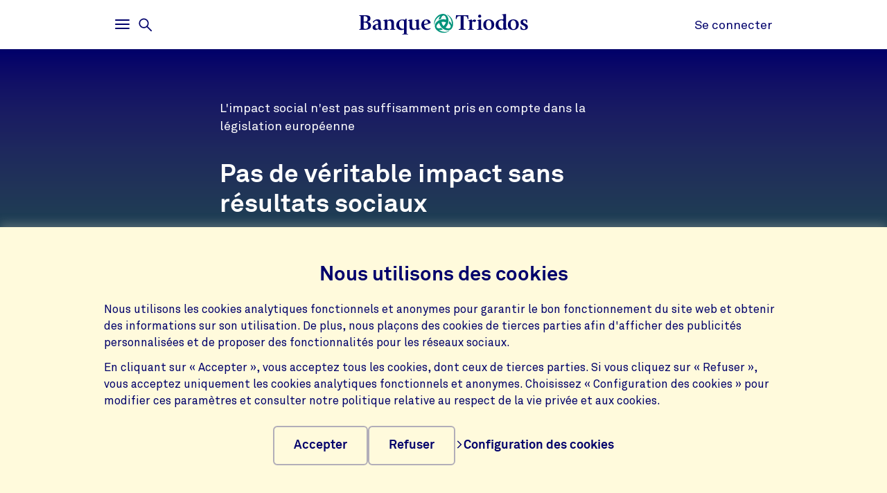

--- FILE ---
content_type: text/html;charset=UTF-8
request_url: https://www.triodos.be/fr/articles/2022/pas-de-veritable-impact-sans-resultats-sociaux
body_size: 13939
content:

<!doctype html><html lang="fr"><head><meta charset="utf-8"><meta name="viewport" content="width=device-width, initial-scale=1.0"><meta name="_csrf_parameter" content="_csrf"/><meta name="_csrf_header" content="X-CSRF-TOKEN"/><meta name="_csrf" content="7d39e87a-6573-4d0b-913e-f07eb0074937"/><link rel="stylesheet" media="screen" type="text/css" href="/wro/bundle/main.css?anticache=1765869478502"/><link href="/webfiles/1765869478502/img/favicon.ico" rel="icon"><link rel="canonical" href="https://www.triodos.be/fr/articles/2022/pas-de-veritable-impact-sans-resultats-sociaux"/><title>Pas de véritable impact sans résultats sociaux</title><meta name="title" content="Pas de véritable impact sans résultats sociaux | Banque Triodos"><meta name="smalltitle" content="Pas de véritable impact sans résultats sociaux"><meta name="description" content="Du point de vue de la gestion des risques, l&#39;investissement durable comporte trois volets : environnemental, social et de gouvernance."><meta name="page-category" content="pc-article"><meta name="article-date" content="27-10-2022"><meta name="article-search-image" content="https://www.triodos.be/binaries/content/gallery/tbbe/hero-images/campagnes/green-invest.jpg/green-invest.jpg/triodoshippo%3AheroImageMobile"><meta property="og:title" content="Pas de véritable impact sans résultats sociaux"><meta property="og:description" content="Du point de vue de la gestion des risques, l&#39;investissement durable comporte trois volets : environnemental, social et de gouvernance."><meta property="og:image" content="https://www.triodos.be/binaries/content/gallery/tbbe/hero-images/campagnes/green-invest.jpg/green-invest.jpg/triodoshippo%3AheroImageFullWidthMobile"><meta name="server-health-check" content="ELqWFadYskMTk7BsHOhIQH4VcE"></head><body><section class="cookie-bar" aria-labelledby="cookie__title"><div class="container"><div class="row"><div class="cookie-bar__container col-12"><div class="cookie-bar__wrapper"><h2 class="cookie-bar__title" id="cookie__title">Nous utilisons des cookies</h2><p class="cookie-bar__description">Nous utilisons les cookies analytiques fonctionnels et anonymes pour garantir le bon fonctionnement du site web et obtenir des informations sur son utilisation. De plus, nous plaçons des cookies de tierces parties afin d'afficher des publicités personnalisées et de proposer des fonctionnalités pour les réseaux sociaux.</p><p class="cookie-bar__description">En cliquant sur « Accepter », vous acceptez tous les cookies, dont ceux de tierces parties. Si vous cliquez sur « Refuser », vous acceptez uniquement les cookies analytiques fonctionnels et anonymes. Choisissez « Configuration des cookies » pour modifier ces paramètres et consulter notre politique relative au respect de la vie privée et aux cookies.</p><div class="cookie-bar__button-container"><button class="button cookie-bar__button cookie-bar__button--accept" type="button" data-button-type="accept"> Accepter </button><button class="button cookie-bar__button cookie-bar__button--reject" type="button" data-button-type="reject"> Refuser </button><a class="cookie-bar__button ts-link_w_arrow" href="/fr/parametres-de-vie-privee"><span aria-hidden="true"><svg role="img" viewBox="0 0 20 20" preserveAspectRatio="xMidYMax meet" alt=""><use xlink:href="/webfiles/1765869478502/img/svg/sprite.svg#icon-chevron"></use></svg></span> Configuration des cookies </a></div></div></div></div></div></section><div class="topbar__container"><header class="topbar" role="banner"><div class="skiplinks"><a class="skiplinks__link" href="#main-content">Aller au contenu principal</a><a class="skiplinks__link" href="#btn-mainmenu">Aller à la navigation principale</a></div><div class="container"><div class="row topbar__menu-row"><div class="topbar__link topbar__link--menu"><button class="topbar__button remove-button-styling hamburger hamburger--3dy" id="btn-mainmenu" type="button" aria-controls="main-nav" aria-expanded="false"><span class="hamburger-box"><span class="hamburger-inner"></span></span><span class="topbar__button-text d-md-inline-block"><span class="visuallyhidden openText">Ouvrir</span><span class="closeText">Fermer</span><span class="visuallyhidden typeText">Menu principal</span></span></button><button class="topbar-search-button topbar-search__button remove-button-styling d-none d-md-inline-block" id="btn-mainmenu-search" type="button" aria-controls="main-nav" aria-expanded="false"><svg class="topbar-search-button__icon" aria-hidden="true" role="img" alt="Icône de recherche"><use xlink:href="/webfiles/1765869478502/img/svg/sprite.svg#icon-magnifier-glass"></use></svg><span class="topbar__close-icon"></span><span class="topbar-search__button-text d-none d-md-inline-block"><span class="visuallyhidden openText">Ouvrir</span><span class="closeText">Fermer</span><span class="visuallyhidden typeText">Menu de recherche</span></span></button></div><div class="topbar__logo topbar__logo--icon"><a href="/fr" title="Aller à la page d&#39;accueil"><img class="with-icon full-logo banque-triodos" src="/webfiles/1765869478502/img/svg/logo-banque-triodos.svg" alt="Logo de la Banque Triodos"></a></div><div class="topbar__link topbar__link--contact"><a class="topbar__button" href="https://banking.triodos.be/ib-seam/angularIB?locale=fr-BE" target="_blank"> Se connecter </a></div></div></div></header></div><div class="header-observer"></div><main class="page-main" id="main-content"><article class="article article--generic js-article article-strip" itemscope itemtype="http://schema.org/Article" data-bg-name="blue-to-green" data-number-of-comments="0" data-number-of-likes="5" data-like-endpoint="https://www.triodos.be/fr/restservices/article/like?articleIdentifier=8f7ea860-2af8-441a-8686-451e80a49130" data-gutter-correction="2"><meta itemprop="keywords" content=""><meta itemprop="inLanguage" content="fr"><meta itemprop="dateModified" content="2022-11-16"><header class="header-generic" data-bg-theme="dark"><div class="header-generic__background " data-bg-type="gradient" data-bg-name="blue-to-green"></div><div class="container no-justified-rows"><div class="row"><div class="col-12 col-lg-7 offset-lg-2"><div class="header-generic__head"><span class="header-generic__subtitle" itemprop="alternativeHeadline">L&#39;impact social n&#39;est pas suffisamment pris en compte dans la législation européenne</span><h1 class="header-generic__title" itemprop="name headline">Pas de véritable impact sans résultats sociaux</h1></div></div></div><div class="row"><div class="col-12 col-lg-10 offset-lg-1"><figure class="header-generic__figure"><picture class="header-generic__figure-picture" itemscope itemprop="image" itemtype="http://schema.org/ImageObject"><meta itemprop="url" content="https://www.triodos.be/binaries/content/gallery/tbbe/hero-images/campagnes/green-invest.jpg/green-invest.jpg/triodoshippo%3AheroImageDesktop"><meta itemprop="width" content="2,120"><meta itemprop="height" content="848"><meta itemprop="thumbnailUrl" content="https://www.triodos.be/binaries/content/gallery/tbbe/hero-images/campagnes/green-invest.jpg/green-invest.jpg/triodoshippo%3AheroImageMobile"><source srcset="https://www.triodos.be/binaries/content/gallery/tbbe/hero-images/campagnes/green-invest.jpg/green-invest.jpg/triodoshippo%3AheroImageMobile" media="(max-width: 767px)"><source srcset="https://www.triodos.be/binaries/content/gallery/tbbe/hero-images/campagnes/green-invest.jpg/green-invest.jpg/triodoshippo%3AheroImageDesktop" media="(min-width: 768px)"><img class="header-generic__figure-image" alt="" src="https://www.triodos.be/binaries/content/gallery/tbbe/hero-images/campagnes/green-invest.jpg/green-invest.jpg/triodoshippo%3AheroImageDesktop" itemprop="contentUrl"></picture></figure></div></div></div></header><section class="content"><div class="container no-justified-rows"><div class="row"><div class="col-lg-1 d-none d-lg-block offset-lg-1"></div><div class="col-12 col-lg-2 order-lg-3"><div class="article-sidebar-item"><div class="article-statistics" data-ignore-for-site-search="true"><p class="article-statistics__description"><span class="article-statistics__type">Rencontre</span><span> par <span itemscope itemprop="author" itemtype="http://schema.org/Person"><span itemprop="name">la Banque Triodos</span></span></span></p><p class="article-statistics__time"><time datetime="2022-10-27" itemprop="datePublished">27 octobre 2022</time><meta itemprop="datemodified" content="2022-11-16"></p><div class="article-statistics__extra-info"><div class="article-statistics__social-counters"><div class="social-counters"><button class="social-counters__button" data-likes-label="j'aime" data-likes-hasliked="Vous avez apprécié cet article" data-likes-trigger="" aria-label="5 j'aime - J'aime cet article"><svg class="social-counters__button-icon" role="img" aria-hidden="true" viewBox="0 0 20 20" preserveAspectRatio="xMidYMax meet"><use href="/webfiles/1765869478502/img/svg/sprite.svg#like"></use></svg><span class="social-counters__button-label">5</span></button><button class="social-counters__button" data-comments-trigger="" aria-label="Aller aux commentaires de cet article"><svg class="social-counters__button-icon" role="img" aria-hidden="true" viewBox="0 0 20 20" preserveAspectRatio="xMidYMax meet"><use href="/webfiles/1765869478502/img/svg/sprite.svg#comment-empty"></use></svg><span class="social-counters__button-label">0</span></button></div></div><div class="article-statistics__required-time"><svg class="article-statistics__required-time-icon" alt="Temps de lecture" role="img"><use xlink:href="/webfiles/1765869478502/img/svg/sprite.svg#time"></use></svg><span>6 m.</span></div></div></div><div class="statistic-collection"><ul class="statistic-collection-list"><li class="statistic-collection-list-item"><a class="statistic-collection-link" href="https://www.triodos.be/fr/actualite/investissements-durables" data-bg-type="solid" data-bg-name="collection-light-yellow"> Investissements durables <span aria-hidden="true"><svg role="img" viewBox="0 0 20 20" preserveAspectRatio="xMidYMax meet" alt=""><use xlink:href="/webfiles/1765869478502/img/svg/sprite.svg#icon-chevron"></use></svg></span></a></li></ul></div></div></div><div class="col-12 col-lg-7 order-lg-2"><p class="intro">Du point de vue de la gestion des risques, l&#39;investissement durable comporte trois volets : environnemental, social et de gouvernance. On les regroupe habituellement sous l’étiquette ESG. Ces trois lettres permettent d’évaluer si les opérations commerciales d’une entreprise sont durables, si l&#39;entreprise prend soin de ses employés et si elle est correctement gérée. En revanche, l&#39;approche ESG ne prend pas en compte les produits ou services d&#39;une entreprise, ni l&#39;impact social ou environnemental positif qu&#39;elle a sur la société. Cette dernière approche est celle de l&#39;investissement à impact, comme nous l’expliquent Hadewych Kuiper et Nikkie Pelzer dans cette interview.</p><div id="article-body" class="article-body" itemprop="articleBody"><script class="mustache-template" id="rtetextLink" data-type="local" type="x-tmpl-mustache">
  <span>{{linkText}}</span>
  <svg class="rte-text-links-block-marker__icon" role="img" aria-hidden="true" viewBox="0 0 18 18" preserveAspectRatio="xMidYMax meet">
    <use href="/webfiles/1765869478502/img/svg/sprite.svg#text-link-chevron"></use>
  </svg>
</script><script class="mustache-template" id="linkblock" data-type="local" type="x-tmpl-mustache">
  <div class="d-none ts-reset article-block-widget rte-text-links-block">
    <a class="rte-text-links-block__link" href="{{href}}" target="{{target}}">
      <span class="rte-text-links-block__link-title">{{title}}</span>
      <svg class="rte-text-links-block__link-icon" role="img" aria-hidden="true" viewBox="0 0 20 20" preserveAspectRatio="xMidYMax meet">
        <use href="/webfiles/1765869478502/img/svg/sprite.svg#icon-chevron"></use>
      </svg>
    </a>
  </div>
</script><div class="rich-text"><p><span><span>Dans un investissement ESG, l'accent est principalement mis sur l'environnement et le climat, et beaucoup moins sur l'impact social – qui englobe des thématiques comme l'éducation, la réduction de la pauvreté et l'équité. «&nbsp;Cela signifie que les investisseurs passent à côté d'opportunités de rendement, estime Hadewych Kuiper, Managing Director de Triodos Investment Management (Triodos IM). Pour créer un véritable impact, il faut des résultats à la fois sociaux et environnementaux.&nbsp;»</span></span></p><p><span><span>Triodos IM investit en ayant une vision holistique de la durabilité où les personnes et l'environnement sont traités de manière égale. C'est pourquoi nous recherchons autant que possible, pour nos portefeuilles d'investissement, des entreprises qui ont un impact positif dans ces deux domaines. «&nbsp;Pensez à investir, par exemple, dans une ferme biologique qui offre un emploi à des personnes ayant des problèmes psychiatriques ou psychosociaux, ou encore des difficultés d'apprentissage. Une entreprise de ce type contribue à rendre notre système alimentaire plus durable, tout en donnant à des personnes éloignées du marché du travail la possibilité de participer à la société et de s'épanouir sur le plan personnel et professionnel&nbsp;», argumente <span>Hadewych </span>Kuiper.</span></span></p><p><span><span><span><span><span>Hadewych </span></span><span><span>Kuiper&nbsp;: «&nbsp;Or, la majeure partie de l'argent disponible sur le marché est placée dans des investissements verts : dans l'environnement et, de manière plus récente, dans le climat. Ce sont des thèmes que la plupart des investisseurs durables comprennent et qui leur sont familiers. Fréquemment, les investissements verts sont aussi plus tangibles et plus faciles à relier aux rendements financiers&nbsp;: c’est le cas, par exemple, des investissements dans les énergies solaire et éolienne.&nbsp;» Les investissements ayant une composante sociale, en revanche, sont souvent moins mesurables. Les aspects sociaux des Objectifs de développement durable (ODD) des Nations unies, tels que «&nbsp;aucune pauvreté&nbsp;» ou «&nbsp;aucune famine&nbsp;», s’inscrivent, en effet, dans une approche assez large.</span></span></span></span></span></p><figure class="te-side_image"><img alt="Hadewych Kuiper" src="/binaries/content/gallery/tim/shared/inline/co-workers/_onnoroozen-h_kuiper-3.jpg/_onnoroozen-h_kuiper-3.jpg/triodoshippo%3AinlineImage"><figcaption>Hadewych Kuiper</figcaption></figure><p><span><span><span><span><span>La législation européenne prévoit aujourd’hui d'accroître cette composante sociale qui fait défaut dans l'investissement socialement responsable (ISR), mais en axant les exigences de transparence principalement sur le contenu vert des investissements. Dès lors, la composante sociale risque d’être involontairement éclipsée, alors qu'elle mérite davantage d'attention. D’où la mise en garde de </span></span><span><span>Hadewych Kuiper</span></span><span><span> : «&nbsp;Vous ne pouvez pas séparer le E du S.&nbsp;»</span></span></span></span></span></p></div><div class="block-breakout-desktop article-sidebar-item"><blockquote class="quote-block"><q class="quote-block__title"><span class="quote-block__title-quote">“</span>Les investisseurs et les projets qui prennent en compte à la fois les aspects environnementaux et sociaux sont véritablement ceux qui changent la donne.<span class="quote-block__title-quote">”</span></q><p class="quote-block__subtitle">Hadewych Kuiper</p></blockquote></div><div class="rich-text"><p><span><span><b>L'homme et l'environnement sont liés</b></span></span></p><p><span><span>Le monde est confronté à d'énormes défis, de l'augmentation des inégalités au changement climatique en passant par la perte de biodiversité. Ces défis sont souvent interconnectés. Par conséquent, la solution réside généralement dans une combinaison d'aspects environnementaux et sociaux, plaide Nikkie Pelzer, Impact Manager chez Triodos IM. «&nbsp;Si vous vous concentrez sur le climat en installant un parc éolien, mais que vous ignorez les aspects sociaux tels que les besoins des riverains, votre succès sera moindre. Ce que vous pouvez faire, c'est permettre à ceux-ci de profiter du parc éolien en mettant en place une coopérative énergétique par exemple.&nbsp;»</span></span></p><p><span><span><span>Hadewych Kuiper </span>pointe le même type de lien dans les pays en développement ou les économies émergentes. «&nbsp;Dans ces pays, les solutions énergétiques durables vont souvent de pair avec une amélioration de la qualité de vie. Par exemple, les agriculteurs peuvent utiliser des panneaux solaires pour générer de l'énergie locale afin d'irriguer leurs terres. À Nairobi, au Kenya, j'ai parlé à une entrepreneuse qui produit de l'énergie à partir de la bouse de ses vaches grâce à une installation de biogaz. Il en résulte une utilisation moindre des combustibles fossiles&nbsp;: cette entrepreneuse a de la chance car elle n'est pas affectée par l'augmentation du prix du diesel.&nbsp;»</span></span></p><p><span><span><span class="article-block-marker" data-marker-id="fd9ed863-159d-4843-a319-d78c39f87eb2">Selon Nikkie Pelzer</span>, les produits et les services qui améliorent la vie des gens tout en s'attaquant aux problèmes environnementaux ont un impact important. «&nbsp;Rendre sa maison plus durable est financièrement facile pour l'élite et les classes moyennes. Cependant, pour une transition complète et réussie vers un parc immobilier durable et un réseau énergétique flexible et propre, il faut également que des entrepreneurs et des coopératives de logement rendent les panneaux solaires et l'isolation, notamment, accessibles aux groupes à faibles revenus. Les entreprises qui agissent de la sorte ont un impact plus important et il est utile de les avoir dans son portefeuille d'investissement.&nbsp;»</span></span></p></div><a class="d-none ts-reset article-block-widget article-sidebar-item related-article-block-widget hover-effect-widget" data-marker-id="fd9ed863-159d-4843-a319-d78c39f87eb2" href="https://www.triodos.be/fr/articles/2022/la-mise-en-oeuvre-de-la-taxonomie-de-ue-conduit-a-une-image-deformee"><p class="related-article-block-widget__teaser">Hadewych Kuiper et Nikkie Pelzer estiment que le cadre européen n’est pas encore complet.</p><div class="related-article-block-widget__media"><picture class="related-article-block-widget__figure"><source srcset="https://www.triodos.be/binaries/content/gallery/tim/shared/hero-images/general-triodos-im/guillaume-perigois-0nrkvdda2fw-unsplash-1.jpg/guillaume-perigois-0nrkvdda2fw-unsplash-1.jpg/triodoshippo%3AoverviewImage" media="(max-width: 1023px)"><source srcset="https://www.triodos.be/binaries/content/gallery/tim/shared/hero-images/general-triodos-im/guillaume-perigois-0nrkvdda2fw-unsplash-1.jpg/guillaume-perigois-0nrkvdda2fw-unsplash-1.jpg/triodoshippo%3AoverviewImageFeatured" media="(min-width: 1024px)"><img class="related-article-block-widget__image" src="https://www.triodos.be/binaries/content/gallery/tim/shared/hero-images/general-triodos-im/guillaume-perigois-0nrkvdda2fw-unsplash-1.jpg/guillaume-perigois-0nrkvdda2fw-unsplash-1.jpg/triodoshippo%3AoverviewImage"></picture><h3 class="related-article-block-widget__title"><span aria-hidden="true"><svg role="img" viewBox="0 0 20 20" preserveAspectRatio="xMidYMax meet" alt=""><use xlink:href="/webfiles/1765869478502/img/svg/sprite.svg#icon-chevron"></use></svg></span> La mise en œuvre de la Taxonomie de l’UE conduit à une image déformée</h3></div></a><div class="rich-text"><p><span><span><b>La législation européenne fait peu de cas de l'investissement social</b></span></span></p><p><span><span>À partir du 1<sup>er</sup> janvier 2023, les fonds durables devront indiquer quelle partie du portefeuille est verte ou conforme à la classification de la Taxonomie européenne. Il s'agit d'un bon incitant pour orienter davantage de capitaux vers des investissements durables. Toutefois, cet incitant n’existe pas encore pour les aspects sociaux.</span></span></p><p><span><span>Nikkie Pelzer : «&nbsp;La réglementation européenne oblige les gestionnaires d'actifs à classer chaque investissement : est-il vert (environnemental) ou social ? En général, un fonds opte pour la classification verte, même si l'investissement est en partie social, principalement parce que les objectifs sociaux ne figurent pas dans la Taxonomie verte de l'UE et ne permettent donc pas d'obtenir un classement plus durable. En outre, la dimension verte est plus simple à définir et peut être facilement liée au flux de revenus d'une entreprise.&nbsp;»</span></span></p><p><span><span>Bien qu'une taxonomie sociale soit en cours d'élaboration, Hadewych Kuiper s’interroge sur la motivation réelle de l’UE à la mettre en œuvre sur le plan législatif. Triodos IM y est fortement favorable. «&nbsp;Selon nous, cela conduirait à une double évaluation d'un fonds d'investissement – son contenu vert et son contenu social –, afin que les investisseurs puissent en avoir une meilleure image&nbsp;», souligne-t-elle.</span></span></p><p><span><span><b>Un appel au secteur financier</b></span></span></p><p><span><span>À l'heure actuelle, l'impact social d'un investissement ne donne pas lieu à un classement reconnu en matière de durabilité, les opportunités d'investissement dans le domaine social sont moins nombreuses que dans le domaine environnemental et les aspects sociaux sont plus difficiles à relier aux rendements financiers. Pour la Managing Director de Triodos IM, la combinaison d'objectifs sociaux et environnementaux permet d'obtenir bien plus de résultats en termes d'impact. «&nbsp;Vous obtiendrez un impact réel avec des investissements à la fois environnementaux et sociaux. Les investisseurs et les projets qui prennent en compte ces deux dimensions sont véritablement ceux qui changent la donne.&nbsp;»</span></span></p><p><span><span>Hadewych Kuiper : «&nbsp;N'oubliez pas que vous n'irez jamais loin avec les objectifs environnementaux et climatiques si vous ne prenez pas également en compte l'aspect social. Pour une transition durable, vous avez besoin de tout le monde, y compris des groupes à faibles revenus qui ne peuvent pas rendre leur maison durable pour le moment parce qu'ils n'en ont pas les moyens. Cette division de notre société est un problème grave aux conséquences considérables.&nbsp;»</span></span></p><p><span><span>Le secteur financier a une grande responsabilité, conclut-elle. «&nbsp;Nous devons nous assurer que les capitaux arrivent là où ils sont vraiment nécessaires et ont un impact maximal. Cela signifie qu'il ne faut pas se contenter de financer des projets faciles ou aisément mesurables. En tant que secteur, trouvons un meilleur équilibre entre les aspects environnementaux et sociaux. <span class="article-block-marker" data-highlight-block-trigger="desktop" data-marker-id="14f3056d-a471-4957-b2c7-c30a6fe15156">Après tout, il existe de nombreuses possibilités d'investissements ayant un impact dans ces deux domaines et offrant également un bon rendement financier.&nbsp;»</span></span></span></p></div><div class="d-none article-block-widget article-sidebar-item highlight-block-widget highlight-block-widget--fade-in" data-marker-id="14f3056d-a471-4957-b2c7-c30a6fe15156" data-highlight-auto-expand data-type="informative"><button class="highlight-block-button" type="button" data-highlight-block-trigger="desktop" aria-expanded="false"><figure class="highlight-block-figure"><div class="highlight-block-tile highlight-block-tile--informative hover-effect-widget" data-bg-theme="light" data-bg-type="solid" data-bg-name="transparent"><div class="highlight-block-tile__titles"><h3 class="highlight-block-tile__title">Investir durablement ?</h3><p class="highlight-block-tile__subtitle">Faites-le avec une banque qui ne fait que cela.</p></div><div class="highlight-block-tile__button"><svg role="img" viewBox="0 0 20 20" aria-hidden="true" preserveAspectRatio="xMidYMax meet"><use href="/webfiles/1765869478502/img/svg/sprite.svg#icon-plus-fat"></use></svg></div></div><figcaption class="highlight-block-tile__caption d-none d-lg-block" itemprop="caption">Faites-le avec une banque qui ne fait que cela.</figcaption></figure></button></div><div class="d-none block-breakout-desktop article-block-content article-sidebar-item " data-marker-id="14f3056d-a471-4957-b2c7-c30a6fe15156" data-highlight-auto-expand><div class="row no-gutters"><div class="col-12"><div class="highlight-block-content"><div class="highlight-block-tile highlight-block-tile--informative" data-bg-theme="light" data-bg-type="solid" data-bg-name="triodos-light-blue"><div class="highlight-block-tile__inside highlight-block-tile__inside--fade-in"><div class="d-flex d-lg-block flex-column"><h2 class="highlight-block-tile__title order-1">Investir durablement ?</h2><p class="highlight-block-tile__subtitle order-2"></p></div><div class="rich-text"><p><span><span>Faites-le avec une banque qui ne fait que cela.</span></span></p><ul><li><a href="https://www.triodos.be/fr/choisissez-l-investissement-a-impact" target="_blank"><span><span>Choisissez l'investissement à impact</span></span></a></li></ul></div></div></div></div></div></div></div></div></div></div></div></section><div itemprop="publisher" itemscope itemtype="https://schema.org/Organization"><meta itemprop="name" content="La Banque Triodos"></div></article><section class="container no-justified-rows acs-strip-root" data-gutter-correction="2"><div class="row"><div class="col-lg-10 offset-lg-1"><div class="acs-strip-wrapper"><div class="acs-post-container"><div class="acs-row"><h2 class="acs-title">Partager votre opinion:</h2><div class="acs-comment-box accordion" id="js-acs-accordion"><form class="form-base__section form-base__section--inside accordion__item" aria-expanded="false" method="post" action="" data-actionurl="https://www.triodos.be/fr/restservices/comments" data-error-text="Une erreur est survenue pendant l&#39;envoi de votre commentaire"><fieldset class="acs-form-fieldset"><legend class="visuallyhidden">Formulaire de commentaire</legend><div class="accordion__heading"><div class="accordion__button focus-parent" id="accordion-button-1" aria-controls="accordion-content-1"><input type="hidden" class="form__input" name="articleIdentifier" value="8f7ea860-2af8-441a-8686-451e80a49130"/><input type="hidden" class="form__input" name="parentIdentifier" value=""/><div class="form__field form__field--textarea" data-error-text="Introduisez un message valide"><div class="form__input-label"><textarea class="form__input" id="content-3d615679-9000-4a01-ab6c-f66b90306fac-false" name="comment" minlength="10" maxlength="5000" rows="5" required></textarea><label for="content-3d615679-9000-4a01-ab6c-f66b90306fac-false"> Que pensez-vous de cet article? </label></div></div></div></div><div class="acs-form-flexbox accordion__content" id="accordion-content-1" role="region" aria-labelledby="accordion-button-1" inert><div class="acs-first-flexchild accordion__content-wrapper"><div class="form__field form__field--text" data-error-text="Votre nom ne doit pas contenir de &#39;@&#39;"><div class="form__input-label"><input class="form__input" id="commenterDisplayName-3d615679-9000-4a01-ab6c-f66b90306fac-false" type="text" name="commenterDisplayName" maxLength="120" autocomplete="name" required><label for="commenterDisplayName-3d615679-9000-4a01-ab6c-f66b90306fac-false">Votre nom</label></div></div><div class="form__field form__field--text" data-error-text="Introduisez une adresse e-mail valide" required=""><div class="form__input-label"><input class="form__input" id="commenterEmail-3d615679-9000-4a01-ab6c-f66b90306fac-false" type="text" name="commenterEmail" maxLength="100" pattern="[a-zA-Z0-9._%+-]+@[a-zA-Z0-9.-]+.[a-zA-Z]{2,4}$" autocomplete="email" required><label for="commenterEmail-3d615679-9000-4a01-ab6c-f66b90306fac-false">Votre adresse e-mail</label></div></div></div><input class="button acs-second-flexchild" type="submit" value="Ajouter un commentaire"></div></fieldset></form><div class="form-base__thanks"><svg aria-hidden="true" role="img"><use xlink:href="/webfiles/1765869478502/img/svg/sprite.svg#envelop-circle"></use></svg><h3 class="form-base__thanks-title">Merci pour votre commentaire!</h3><p class="form-base__thanks-text">Confirmez votre commentaire et cliquant sur le lien que vous avez reçu par e-mail</p></div></div></div><div class="acs-btn-box"><p class="asc-recent-commenters">Pas encore de commentaire</p><button class="acs-show-comments-btn"><span></span><svg role="img" aria-hidden="true" viewBox="0 0 20 20" preserveAspectRatio="xMidYMax meet"><use xlink:href="/webfiles/1765869478502/img/svg/sprite.svg#icon-plus-fat"></use></svg></button></div></div></div></div></div></section><aside class="social-share-strip base-strip" aria-expanded="false" data-ignore-for-site-search="true" data-gutter-correction="2"><div class="container"><div class="row"><div class="social-share-strip__body col-12 col-md-8"><h2 class="heading-3 social-share-strip__body-title">Partager via</h2><ul class="social-share-strip__list"><li class="social-share-strip__list-item"><a class="social-share-strip__body-link" href="https://www.facebook.com/sharer/sharer.php?u=https%3A%2F%2Fwww.triodos.be%2Ffr%2Farticles%2F2022%2Fpas-de-veritable-impact-sans-resultats-sociaux" title="Partager via Facebook"><svg class="social-share-button__icon" aria-hidden="true" role="img"><use xlink:href="/webfiles/1765869478502/img/svg/sprite.svg#icon-facebook-blue"></use></svg><span class="sr-only">Partager via Facebook</span></a></li><li class="social-share-strip__list-item"><a class="social-share-strip__body-link" href="https://www.linkedin.com/shareArticle?mini=true&url=https%3A%2F%2Fwww.triodos.be%2Ffr%2Farticles%2F2022%2Fpas-de-veritable-impact-sans-resultats-sociaux&title=&source=LinkedIn" title="Partager via LinkedIn"><svg class="social-share-button__icon" aria-hidden="true" role="img"><use xlink:href="/webfiles/1765869478502/img/svg/sprite.svg#icon-linkedin-blue"></use></svg><span class="sr-only">Partager via LinkedIn</span></a></li><li class="social-share-strip__list-item"><a class="social-share-strip__body-link" href="/cdn-cgi/l/email-protection#[base64]" title="Partager via E-mail"><svg class="social-share-button__icon" aria-hidden="true" role="img"><use xlink:href="/webfiles/1765869478502/img/svg/sprite.svg#icon-e-mail-blue"></use></svg><span class="sr-only">Partager via E-mail</span></a></li><li class="social-share-strip__list-item"><button class="social-share-strip__body-copylink" data-linkcopied="Lien copié" data-aria-message-copied="" data-linktext="Copier ce lien" data-status-id="copystatus-2">Copier ce lien</button><div class="sr-only" aria-live="polite" aria-atomic="true" id="copystatus-1"></div></li></ul></div></div></div></aside><section class="base-strip " data-bg-type="solid" data-bg-theme="light" data-bg-name="triodos-light-blue" data-attach-position="half-inside" data-header="false" data-gutter-correction="2" data-ignore-for-site-search="true"><article><header class="base-strip__header"><div class="container"><div class="row"><div class="base-strip__centered textalign-center container col-12 col-md-8"><h2 class="heading-1"> Ces articles pourraient aussi vous intéresser </h2></div></div></div></header></article><aside class="base-strip__attach"><div class="automatic-article aos js-scroll-strip js-lazy-load"><div class="skiplinks skiplinks--scroll-skip"><a class="skiplinks__link skiplinks__link--next">Passer à la section suivante</a></div><ul id="article-cards" class="reset-list" data-contextaware="sector" data-supertitlecategory="articleType"><li class="article-card js-scroll-card" aria-setsize="10"><a class="article-card__link" href="https://www.triodos.be/fr/articles/2026/lagroecologie-est-elle-la-cle-pour-une-agriculture-durable" title="L’agroécologie est-elle la clé pour une agriculture durable ?"><div class="article-card__article"><div class="article-card__background"><div class="article-card__image-wrapper"><img class="article-card__image" alt src="https://www.triodos.be/binaries/content/gallery/tbbe/hero-images/articles/2026/goodplanet-_cultiver-demain/goodplanet-_cultiver-demain/triodoshippo%3AoverviewImage"></div></div><div class="article-card__header"><h4 class="article-card__title"> L’agroécologie est-elle la clé pour une agriculture durable ? </h4><span class="article-card__super-title">Long read</span></div><section class="article-card__excerpt"><p>Les élèves de la section horticulture de l&#39;IPES Tournai participent à Cultiver demain, une formation qui leur fait découvrir l&#39;agroécologie et ses techniques durables et plus respectueuses de l’environnement.</p></section></div></a></li><li class="article-card js-scroll-card" aria-setsize="10"><a class="article-card__link" href="https://www.triodos.be/fr/articles/2025/les-femmes-investissent-moins-que-les-hommes-mais-de-facon-plus-durable" title="Les femmes investissent moins que les hommes, mais de façon plus durable"><div class="article-card__article"><div class="article-card__background"><div class="article-card__image-wrapper"><img class="article-card__image" alt src="https://www.triodos.be/binaries/content/gallery/tbbe/hero-images/articles/2025/img_20251213_200550.jpg/img_20251213_200550.jpg/triodoshippo%3AoverviewImage"></div></div><div class="article-card__header"><h4 class="article-card__title"> Les femmes investissent moins que les hommes, mais de façon plus durable </h4><span class="article-card__super-title">Long read</span></div><section class="article-card__excerpt"><p>Parmi les quelque 37 % de Belges qui choisissent d’investir, 60 % sont des hommes, contre 40 % de femmes. Mais alors, qu’est-ce qui freine les femmes dans leurs démarches d’investissement ? Et comment expliquer leur intérêt plus marqué pour les placements durables ?</p></section></div></a></li><li class="article-card js-scroll-card" aria-setsize="10"><a class="article-card__link" href="https://www.triodos.be/fr/articles/2025/faut-il-investir-dans-les-batteries-domestiques" title="Que penser des batteries domestiques ?"><div class="article-card__article"><div class="article-card__background"><div class="article-card__image-wrapper"><img class="article-card__image" alt src="https://www.triodos.be/binaries/content/gallery/tbnl/hero-images/thuisbatterij-10x4.jpg/thuisbatterij-10x4.jpg/triodoshippo%3AoverviewImage"></div></div><div class="article-card__header"><h4 class="article-card__title"> Que penser des batteries domestiques ? </h4><span class="article-card__super-title">Comprendre</span></div><section class="article-card__excerpt"><p>Le stockage de l’énergie, qu’il soit domestique ou à grande échelle, joue un rôle clé dans la transition énergétique. Pourtant, ces batteries ne sont pas sans défauts. Leur fabrication peut générer de la pollution, des émissions nocives et même, parfois, de l’esclavage moderne.</p></section></div></a></li><li class="article-card js-scroll-card" aria-setsize="10"><a class="article-card__link" href="https://www.triodos.be/fr/articles/2025/10-conseils-pour-une-fin-dannee-equitable-et-circulaire" title="10 conseils pour une fin d’année équitable et circulaire"><div class="article-card__article"><div class="article-card__background"><div class="article-card__image-wrapper"><img class="article-card__image" alt src="https://www.triodos.be/binaries/content/gallery/tbbe/hero-images/articles/2025/arturrro-xccd2uo8dj8-unsplash.jpg/arturrro-xccd2uo8dj8-unsplash.jpg/triodoshippo%3AoverviewImage"></div></div><div class="article-card__header"><h4 class="article-card__title"> 10 conseils pour une fin d’année équitable et circulaire </h4><span class="article-card__super-title">Cas pratique</span></div><section class="article-card__excerpt"><p>L’année s’achève et la nature glisse doucement dans l’hiver. Et vous, comment voulez-vous profiter de cette période propice au calme et à la connexion ? Pour vous inspirer, nous avons sélectionné 10 recommandations proposées par les clientes et clients Triodos.</p></section></div></a></li><li class="article-card js-scroll-card" aria-setsize="10"><a class="article-card__link" href="https://www.triodos.be/fr/articles/2025/la-culture-grande-oubliee-du-developpement-durable" title="La culture, grande oubliée du développement durable"><div class="article-card__article"><div class="article-card__background"><div class="article-card__image-wrapper"><img class="article-card__image" alt src="https://www.triodos.be/binaries/content/gallery/tbbe/hero-images/articles/2025/anthony-delanoix-hzgs56ze49s-unsplash.jpg/anthony-delanoix-hzgs56ze49s-unsplash.jpg/triodoshippo%3AoverviewImage"></div></div><div class="article-card__header"><h4 class="article-card__title"> La culture, grande oubliée du développement durable </h4><span class="article-card__super-title">Rencontre</span></div><section class="article-card__excerpt"><p>Chaque jour, sans y penser, nous nous imprégnons de culture en lisant un livre ou en parcourant les réseaux sociaux. Pour Pascale Thumerelle, auteure du livre « Réchauffement des esprits », il est temps d&#39;interpeller ce secteur sur sa responsabilité vis-à-vis de la société.</p></section></div></a></li><li class="article-card js-scroll-card" aria-setsize="10"><a class="article-card__link" href="https://www.triodos.be/fr/articles/2025/la-plante-qui-assainit-les-sols-et-isole-les-batiments" title="La plante qui assainit les sols et isole les bâtiments"><div class="article-card__article"><div class="article-card__background"><div class="article-card__image-wrapper"><img class="article-card__image" alt src="https://www.triodos.be/binaries/content/gallery/tbbe/hero-images/articles/2025/hemp-field-elena.jpg/hemp-field-elena.jpg/triodoshippo%3AoverviewImage"></div></div><div class="article-card__header"><h4 class="article-card__title"> La plante qui assainit les sols et isole les bâtiments </h4><span class="article-card__super-title">Cas pratique</span></div><section class="article-card__excerpt"><p>Et si le secteur de la construction, plutôt que d’être un des plus grands émetteurs de gaz à effet de serre, devenait le plus grand réservoir au monde pour les stocker ? Et si les sols pollués par les PFAS pouvaient être assainis sans devoir recourir à de coûteuses excavations ?</p></section></div></a></li><li class="article-card js-scroll-card" aria-setsize="10"><a class="article-card__link" href="https://www.triodos.be/fr/articles/2025/lequite-la-diversite-et-linclusion-sous-pression-les-investisseurs-doivent-continuer-a-sengager" title="L’équité, la diversité et l’inclusion sous pression: les investisseurs doivent continuer à s’engager"><div class="article-card__article"><div class="article-card__background"><div class="article-card__image-wrapper"><img class="article-card__image" alt src="https://www.triodos.be/binaries/content/gallery/tbbe/hero-images/articles/2025/edi-arthur-a-9yhbvc2ykoc-unsplash.jpg/edi-arthur-a-9yhbvc2ykoc-unsplash.jpg/triodoshippo%3AoverviewImage"></div></div><div class="article-card__header"><h4 class="article-card__title"> L’équité, la diversité et l’inclusion sous pression: les investisseurs doivent continuer à s’engager </h4><span class="article-card__super-title">Opinion</span></div><section class="article-card__excerpt"><p>Alors que l’équité, la diversité et l’inclusion (EDI) subissent des pressions, les investisseurs qui regardent vers l’avenir continuent de voir dans l’engagement EDI un vrai signe de résilience et de valeur sur le long terme.</p></section></div></a></li><li class="article-card js-scroll-card" aria-setsize="10"><a class="article-card__link" href="https://www.triodos.be/fr/articles/2025/investir-dans-la-mobilite-des-personnes-en-situation-de-handicap" title="Investir dans la mobilité des personnes en situation de handicap"><div class="article-card__article"><div class="article-card__background"><div class="article-card__image-wrapper"><img class="article-card__image" alt src="https://www.triodos.be/binaries/content/gallery/tbbe/hero-images/articles/2025/motability-scheme-ambassadors-group-shot.jpg/motability-scheme-ambassadors-group-shot.jpg/triodoshippo%3AoverviewImage"></div></div><div class="article-card__header"><h4 class="article-card__title"> Investir dans la mobilité des personnes en situation de handicap </h4><span class="article-card__super-title">Cas pratique</span></div><section class="article-card__excerpt"><p>Les placements peuvent-ils rendre le monde plus inclusif ? Certainement ! Motability Operations a rejoint le portefeuille à impact de Triodos Investment Management. Le leader britannique du leasing automobile facilite le déplacement de plus de 800.000 personnes en situation de handicap.</p></section></div></a></li><li class="article-card js-scroll-card" aria-setsize="10"><a class="article-card__link" href="https://www.triodos.be/fr/articles/2025/linvestissement-durable-plus-incontournable-que-jamais" title="L’investissement durable, plus incontournable que jamais"><div class="article-card__article"><div class="article-card__background"><div class="article-card__image-wrapper"><img class="article-card__image" alt src="https://www.triodos.be/binaries/content/gallery/tim/hero-images/general-triodos-im/joeri-de-wilde.jpg/joeri-de-wilde.jpg/triodoshippo%3AoverviewImage"></div></div><div class="article-card__header"><h4 class="article-card__title"> L’investissement durable, plus incontournable que jamais </h4><span class="article-card__super-title">Opinion</span></div><section class="article-card__excerpt"><p>Polarisant, inefficace, coûteux... L’investissement durable fait l’objet de critiques de plus en plus fortes. Cette opposition aux critères ESG, venue des USA ces dernières années, pousse certains législateurs et investisseurs à revoir leur position, comme le souligne l’économiste Joeri de Wilde.</p></section></div></a></li><li class="article-card js-scroll-card" aria-setsize="10"><a class="article-card__link" href="https://www.triodos.be/fr/articles/2025/la-fin-dun-modele-economique-nest-pas-la-fin-du-monde" title="La fin d’un modèle économique n’est pas la fin du monde"><div class="article-card__article"><div class="article-card__background"><div class="article-card__image-wrapper"><img class="article-card__image" alt src="https://www.triodos.be/binaries/content/gallery/tbbe/hero-images/articles/2025/keesklomp-61-hr.jpg/keesklomp-61-hr.jpg/triodoshippo%3AoverviewImage"></div></div><div class="article-card__header"><h4 class="article-card__title"> La fin d’un modèle économique n’est pas la fin du monde </h4><span class="article-card__super-title">Rencontre</span></div><section class="article-card__excerpt"><p>Après le Grand Déraillement, comment imaginer une économie enfin en phase avec les besoins humains et les limites de la planète ? Pour Kees Klomp, la réponse passe par un profond changement de perspective : et s’il fallait accepter l’effondrement pour ouvrir la voie à un renouveau salutaire ?</p></section></div></a></li><script data-cfasync="false" src="/cdn-cgi/scripts/5c5dd728/cloudflare-static/email-decode.min.js"></script><script type="text/x-tmpl-mustache" class="mustache-template" data-url="https://www.triodos.be/fr/restservices/automatic-article-overview-strip" data-component-identifier="0afe70d4-2674-45e5-88e7-2429d8c75fd1" data-path="articles/2022/pas-de-veritable-impact-sans-resultats-sociaux" data-keyword="">
    <li class="article-card js-scroll-card" aria-setsize="10">
      <a class="article-card__link" href="{{articleUrl}}" title="{{title}}">
        <div class="article-card__article">
          <div class="article-card__background">
            {{#image}}
              <div class="article-card__image-wrapper">
                <img class="article-card__image" alt src="{{image.imageSet.regular}}">
              </div>
            {{/image}}
            {{#date}}
              <span class="article-card__date">{{date}}</span>
            {{/date}}
          </div>
          <div class="article-card__header">
              <h4
      class="article-card__title"
  >
{{title}}  </h4>

            {{#superTitle}}
              <span class="article-card__super-title">{{superTitle}}</span>
            {{/superTitle}}
          </div>
            <section class="article-card__excerpt">
              <p>{{excerpt}}</p>
            </section>
        </div>
      </a>
    </li>
  </script></ul><button class="control-arrow control-arrow--left" role="button" aria-label="Articles précédents" aria-controls="article-cards" tabindex="-1"></button><button class="control-arrow control-arrow--right" role="button" aria-label="Articles suivants" aria-controls="article-cards" tabindex="-1"></button></div></aside></section><section class="call-to-action" data-gutter-correction="2"><div class="container"><div class="row"><div class="col-12"><div class="highlighted"><div class="row"><div class="col-12 col-lg-8"><a class="ts-button_link" href="/fr/actualite" title="Tous nos articles"> Tous nos articles </a></div></div></div></div></div><div class="row call-to-action__list"><div class="col-12 col-sm-6 col-lg-4"><h3 class="heading-3">Suivez l&#39;actualité de Triodos</h3><a class="ts-link_w_arrow" href="/fr/newsletter" title="Inscrivez-vous à notre newsletter"><span aria-hidden="true"><svg role="img" viewBox="0 0 20 20" preserveAspectRatio="xMidYMax meet" alt=""><use xlink:href="/webfiles/1765869478502/img/svg/sprite.svg#icon-chevron"></use></svg></span> Inscrivez-vous à notre newsletter </a></div></div></div></section></main><footer id="footer" class="page-footer" role="contentinfo"><div class="container"><div class="row"><div class="col-12 col-sm-6 col-lg-4 page-footer__select"><div class="form__field form__field--select"><label for="page-footer-country" class="form-select-label">Triodos</label><div class="form-select-wrapper form-select-wrapper--dark"><select id="page-footer-country" class="form-select js-navigation-select" tabindex="0"><option value="/fr">triodos.be</option><option value="https://www.triodos.com">triodos.com</option><option value="https://www.triodos.co.uk">triodos.co.uk</option><option value="https://www.triodos.nl">triodos.nl</option><option value="https://www.triodos.fr">triodos.fr</option><option value="https://www.triodos.es">triodos.es</option><option value="https://www.triodos.de">triodos.de</option><option value="https://www.triodos-im.com">triodos-im.com</option></select><svg role="img" aria-hidden="true" viewBox="0 0 20 20" preserveAspectRatio="xMidYMax meet"><use xlink:href="/webfiles/1765869478502/img/svg/sprite.svg#icon-chevron"></use></svg></div></div></div><div class="col-12 col-sm-6 col-lg-3 offset-lg-5 page-footer__select"><div class="form__field form__field--select"><label for="page-footer-language" class="form-select-label">Modifier la langue du site</label><div class="form-select-wrapper form-select-wrapper--dark"><select id="page-footer-language" class="form-select js-navigation-select" tabindex="0" data-cookie-name="language" data-cookie-expires="365d"><option value="nl_BE_tbbe0%26hide-warning-preferred-language-unavailable%3D0">Nederlands</option><option value="fr_BE_tbbe0%26hide-warning-preferred-language-unavailable%3D0" selected>Français</option></select><svg role="img" aria-hidden="true" viewBox="0 0 20 20" preserveAspectRatio="xMidYMax meet"><use xlink:href="/webfiles/1765869478502/img/svg/sprite.svg#icon-chevron"></use></svg></div></div></div></div><div class="row"><div class="col col-12 col-lg-5"><nav class="page-footer-social-media"><span class="nav-title">Suivez-nous sur</span><ul class="page-footer-social-media__list"><li class="page-footer-social-media__list-item"><a class="page-footer-social-media__item" href="https://www.facebook.com/triodos.be" target="_blank" title="Facebook"><svg aria-hidden="true" role="img" alt=""><use xlink:href="/webfiles/1765869478502/img/svg/sprite.svg#social-icon-facebook"></use></svg><span class="sr-only">Facebook</span></a></li><li class="page-footer-social-media__list-item"><a class="page-footer-social-media__item" href="https://www.instagram.com/banquetriodos/" target="_blank" title="Instagram"><svg aria-hidden="true" role="img" alt=""><use xlink:href="/webfiles/1765869478502/img/svg/sprite.svg#social-icon-instagram"></use></svg><span class="sr-only">Instagram</span></a></li><li class="page-footer-social-media__list-item"><a class="page-footer-social-media__item" href="https://www.linkedin.com/company/triodos-bank/" target="_blank" title="LinkedIn"><svg aria-hidden="true" role="img" alt=""><use xlink:href="/webfiles/1765869478502/img/svg/sprite.svg#social-icon-linkedin"></use></svg><span class="sr-only">LinkedIn</span></a></li></ul></nav></div><div class="col col-12 col-lg-7"><nav class="page-footer-other"><ul class="page-footer-other__list"><li class="page-footer-other__list-item"><a class="page-footer-other__link ts-link_w_arrow ts-link_w_arrow--inverted" href="/fr/informations-juridiques" title="Mentions légales"><span aria-hidden="true"><svg role="img" viewBox="0 0 20 20" preserveAspectRatio="xMidYMax meet" alt=""><use xlink:href="/webfiles/1765869478502/img/svg/sprite.svg#icon-chevron"></use></svg></span> Mentions légales </a></li><li class="page-footer-other__list-item"><a class="page-footer-other__link ts-link_w_arrow ts-link_w_arrow--inverted" href="https://www.triodos.be/fr/downloads/conditions-generales-a-partir-du-20022023?id=da6d3f070b54" title="Conditions générales"><span aria-hidden="true"><svg role="img" viewBox="0 0 20 20" preserveAspectRatio="xMidYMax meet" alt=""><use xlink:href="/webfiles/1765869478502/img/svg/sprite.svg#icon-chevron"></use></svg></span> Conditions générales </a></li><li class="page-footer-other__list-item"><a class="page-footer-other__link ts-link_w_arrow ts-link_w_arrow--inverted" href="/fr/confidentialite-et-cookies" title="Vie privée et cookies"><span aria-hidden="true"><svg role="img" viewBox="0 0 20 20" preserveAspectRatio="xMidYMax meet" alt=""><use xlink:href="/webfiles/1765869478502/img/svg/sprite.svg#icon-chevron"></use></svg></span> Vie privée et cookies </a></li></ul></nav></div></div></div></footer><nav class="page-navigation" role="navigation"><div class="page-navigation-menu page-navigation-menu--main" id="main-nav"><div class="page-navigation-menu__search animate-down"><div class="container"><div class="row"><div class="col-12"><form class="position-relative" action="/fr/recherche" method="get" data-search-responsive-suggested><div class="navigation-search-input form__field search-field"><input class="form__input form__field--rounded-text" type="text" placeholder="Rechercher sur tout le site" aria-label="Chercher" name="q" autocomplete="off" minlength="2" required><button class="form__input search-field-submit-button" type="submit"><span class="sr-only">Rechercher</span><svg class="search-field-submit-button-icon" aria-hidden="true" role="img" alt="Icône de recherche"><use xlink:href="/webfiles/1765869478502/img/svg/sprite.svg#icon-magnifier-glass"></use></svg></button></div><div class="navigation-search-responsive-suggested" role="region" aria-live="polite"><ul class="reset-list navigation-search-responsive-suggested__list" id="suggestions"><script type="text/x-tmpl-mustache" class="mustache-template" data-url="https://www.triodos.be/fr/restservices/suggest" data-type="local">
  <li class="navigation-search-responsive-suggested__list-item">
    <a class="d-flex justify-content-between navigation-search-suggestion" href="{{ url }}" title="{{ text }}">'{{{ text }}}'</a>
  </li>
                  </script></ul><hr class="navigation-search-responsive-suggested__divider"><ul class="reset-list navigation-search-responsive-suggested__list d-none d-lg-block" id="hits"><script type="text/x-tmpl-mustache" class="mustache-template" data-url="https://www.triodos.be/fr/restservices/suggest" data-type="local">
  <li class="navigation-search-responsive-suggested__list-item">
    <a class="d-flex justify-content-between navigation-search-suggestion" href="{{ url }}" title="{{ titleRaw }}">
      {{#title}}
        <p class="navigation-search-suggestion__title">{{{ title }}}{{#sizeText.length}}{{ sizeText }}{{/sizeText.length}}</p>
      {{/title}}
      {{^title}}
        <p class="navigation-search-suggestion__title">{{{ url }}}</p>
      {{/title}}
      <span class="navigation-search-suggestion__category">{{ page-category }}</span>
    </a>
  </li>
                  </script></ul></div></form></div></div></div></div><div class="page-navigation-menu__lists animate-down"><div class="container"><div class="row"><div class="col-12 col-sm-6 col-lg-3"><div class="page-navigation-list"><h2 class="page-navigation-menu__title visuallyhidden">Main</h2><ul class="list--chevron-links page-navigation-menu__list"><li><a class="highlighted-link" href="/fr/aide-et-contact"><span aria-hidden="true"><svg role="img" viewBox="0 0 20 20" preserveAspectRatio="xMidYMax meet" alt=""><use xlink:href="/webfiles/1765869478502/img/svg/sprite.svg#icon-chevron"></use></svg></span> Aide et contact </a></li><li><a class="highlighted-link" href="/fr/a-propos-de-triodos"><span aria-hidden="true"><svg role="img" viewBox="0 0 20 20" preserveAspectRatio="xMidYMax meet" alt=""><use xlink:href="/webfiles/1765869478502/img/svg/sprite.svg#icon-chevron"></use></svg></span> À propos de Triodos </a></li><li><a class="highlighted-link" href="/fr/vigilance-fraude"><span aria-hidden="true"><svg role="img" viewBox="0 0 20 20" preserveAspectRatio="xMidYMax meet" alt=""><use xlink:href="/webfiles/1765869478502/img/svg/sprite.svg#icon-chevron"></use></svg></span> Éviter la fraude </a></li><li><a class="highlighted-link" href="/fr/jobs"><span aria-hidden="true"><svg role="img" viewBox="0 0 20 20" preserveAspectRatio="xMidYMax meet" alt=""><use xlink:href="/webfiles/1765869478502/img/svg/sprite.svg#icon-chevron"></use></svg></span> Travailler à la Banque Triodos </a></li></ul></div></div><div class="col-12 col-sm-6 col-lg-3"><div class="page-navigation-list"><h3 class="page-navigation-menu__title">Triodos pour</h3><ul class="list--lines list--chevron-links page-navigation-menu__list"><li><a class="" href="/fr/particuliers"><span aria-hidden="true"><svg role="img" viewBox="0 0 20 20" preserveAspectRatio="xMidYMax meet" alt=""><use xlink:href="/webfiles/1765869478502/img/svg/sprite.svg#icon-chevron"></use></svg></span> Particuliers </a></li><li><a class="" href="/fr/professionnels"><span aria-hidden="true"><svg role="img" viewBox="0 0 20 20" preserveAspectRatio="xMidYMax meet" alt=""><use xlink:href="/webfiles/1765869478502/img/svg/sprite.svg#icon-chevron"></use></svg></span> Professionnels </a></li><li><a class="" href="/fr/social-profit"><span aria-hidden="true"><svg role="img" viewBox="0 0 20 20" preserveAspectRatio="xMidYMax meet" alt=""><use xlink:href="/webfiles/1765869478502/img/svg/sprite.svg#icon-chevron"></use></svg></span> Social Profit </a></li><li><a class="" href="/fr/investir/certificats-d-actions"><span aria-hidden="true"><svg role="img" viewBox="0 0 20 20" preserveAspectRatio="xMidYMax meet" alt=""><use xlink:href="/webfiles/1765869478502/img/svg/sprite.svg#icon-chevron"></use></svg></span> Les certificats d&#39;actions </a></li></ul></div></div><div class="col-12 col-sm-6 col-lg-3"><div class="page-navigation-list"><h3 class="page-navigation-menu__title">Je souhaite</h3><ul class="list--lines list--chevron-links page-navigation-menu__list"><li><a class="" href="/fr/epargner"><span aria-hidden="true"><svg role="img" viewBox="0 0 20 20" preserveAspectRatio="xMidYMax meet" alt=""><use xlink:href="/webfiles/1765869478502/img/svg/sprite.svg#icon-chevron"></use></svg></span> Épargner </a></li><li><a class="" href="/fr/investir"><span aria-hidden="true"><svg role="img" viewBox="0 0 20 20" preserveAspectRatio="xMidYMax meet" alt=""><use xlink:href="/webfiles/1765869478502/img/svg/sprite.svg#icon-chevron"></use></svg></span> Investir </a></li><li><a class="" href="/fr/compte-a-vue-business"><span aria-hidden="true"><svg role="img" viewBox="0 0 20 20" preserveAspectRatio="xMidYMax meet" alt=""><use xlink:href="/webfiles/1765869478502/img/svg/sprite.svg#icon-chevron"></use></svg></span> Payer et être payé </a></li><li><a class="" href="/fr/gestion-de-patrimoine"><span aria-hidden="true"><svg role="img" viewBox="0 0 20 20" preserveAspectRatio="xMidYMax meet" alt=""><use xlink:href="/webfiles/1765869478502/img/svg/sprite.svg#icon-chevron"></use></svg></span> Développer mon patrimoine </a></li><li><a class="" href="/fr/credit-professionnel"><span aria-hidden="true"><svg role="img" viewBox="0 0 20 20" preserveAspectRatio="xMidYMax meet" alt=""><use xlink:href="/webfiles/1765869478502/img/svg/sprite.svg#icon-chevron"></use></svg></span> Financer mon activité </a></li></ul></div></div><div class="col-12 col-sm-6 col-lg-3"><div class="page-navigation-list"><h3 class="page-navigation-menu__title">Notre impact</h3><ul class="list--lines list--chevron-links page-navigation-menu__list"><li><a class="" href="/fr/a-quoi-sert-votre-argent"><span aria-hidden="true"><svg role="img" viewBox="0 0 20 20" preserveAspectRatio="xMidYMax meet" alt=""><use xlink:href="/webfiles/1765869478502/img/svg/sprite.svg#icon-chevron"></use></svg></span> À quoi sert votre argent </a></li><li><a class="" href="/fr/investir/rapports-impact"><span aria-hidden="true"><svg role="img" viewBox="0 0 20 20" preserveAspectRatio="xMidYMax meet" alt=""><use xlink:href="/webfiles/1765869478502/img/svg/sprite.svg#icon-chevron"></use></svg></span> Rapports d&#39;impact </a></li><li><a class="" href="/fr/actualite"><span aria-hidden="true"><svg role="img" viewBox="0 0 20 20" preserveAspectRatio="xMidYMax meet" alt=""><use xlink:href="/webfiles/1765869478502/img/svg/sprite.svg#icon-chevron"></use></svg></span> Actualités </a></li><li><a class="" href="/fr/secteurs-d-action"><span aria-hidden="true"><svg role="img" viewBox="0 0 20 20" preserveAspectRatio="xMidYMax meet" alt=""><use xlink:href="/webfiles/1765869478502/img/svg/sprite.svg#icon-chevron"></use></svg></span> Nos secteurs d&#39;action </a></li><li><a class="" href="https://www.annual-report-triodos.com" target="_blank"><span aria-hidden="true"><svg role="img" viewBox="0 0 20 20" preserveAspectRatio="xMidYMax meet" alt=""><use xlink:href="/webfiles/1765869478502/img/svg/sprite.svg#icon-chevron"></use></svg></span> Rapport annuel </a></li><li><a class="" href="/fr/foundation"><span aria-hidden="true"><svg role="img" viewBox="0 0 20 20" preserveAspectRatio="xMidYMax meet" alt=""><use xlink:href="/webfiles/1765869478502/img/svg/sprite.svg#icon-chevron"></use></svg></span> Triodos Foundation </a></li></ul></div></div></div></div></div><div class="page-navigation-menu__foot animate-down"><div class="container no-justified-rows"><ul class="row page-navigation-menu-foot__list reset-list"><li class="page-navigation-menu-foot__list-item col-12 col-sm-6 col-md-5 col-lg-3"><a href="/fr/vient-a-vous">Événements</a></li><li class="page-navigation-menu-foot__list-item col-12 col-sm-6 col-md-5 col-lg-3"><a href="/fr/nos-bureaux">Nos bureaux</a></li><li class="page-navigation-menu-foot__list-item col-12 col-sm-6 col-md-5 col-lg-3"><a href="/fr/a-propos-de-triodos/presse">Presse</a></li><li class="page-navigation-menu-foot__list-item col-12 col-sm-6 col-md-5 col-lg-3"><a href="/fr/parametres-de-vie-privee">Paramètres de confidentialité</a></li><li class="page-navigation-menu-foot__list-item col-12 col-sm-6 col-md-5 col-lg-3"><a href="/fr/informations-juridiques">Mentions légales</a></li><li class="page-navigation-menu-foot__list-item col-12 col-sm-6 col-md-5 col-lg-3"><a href="/fr/introduire-une-plainte">Introduire une plainte</a></li><li class="page-navigation-menu-foot__list-item col-12 col-sm-6 col-md-5 col-lg-3"><a href="/fr/accessibility">Accessibilité</a></li></ul><div class="row"><div class="col-12 col-sm-6 col-lg-4 page-footer__select"><div class="form__field form__field--select"><label for="page-footer-country" class="form-select-label">Triodos</label><div class="form-select-wrapper "><select id="page-footer-country" class="form-select js-navigation-select" tabindex="0"><option value="/fr">triodos.be</option><option value="https://www.triodos.com">triodos.com</option><option value="https://www.triodos.co.uk">triodos.co.uk</option><option value="https://www.triodos.nl">triodos.nl</option><option value="https://www.triodos.fr">triodos.fr</option><option value="https://www.triodos.es">triodos.es</option><option value="https://www.triodos.de">triodos.de</option><option value="https://www.triodos-im.com">triodos-im.com</option></select><svg role="img" aria-hidden="true" viewBox="0 0 20 20" preserveAspectRatio="xMidYMax meet"><use xlink:href="/webfiles/1765869478502/img/svg/sprite.svg#icon-chevron"></use></svg></div></div></div><div class="col-12 col-sm-6 col-lg-3 offset-lg-5 page-footer__select"><div class="form__field form__field--select"><label for="page-footer-language" class="form-select-label">Modifier la langue du site</label><div class="form-select-wrapper "><select id="page-footer-language" class="form-select js-navigation-select" tabindex="0" data-cookie-name="language" data-cookie-expires="365d"><option value="nl_BE_tbbe0%26hide-warning-preferred-language-unavailable%3D0">Nederlands</option><option value="fr_BE_tbbe0%26hide-warning-preferred-language-unavailable%3D0" selected>Français</option></select><svg role="img" aria-hidden="true" viewBox="0 0 20 20" preserveAspectRatio="xMidYMax meet"><use xlink:href="/webfiles/1765869478502/img/svg/sprite.svg#icon-chevron"></use></svg></div></div></div></div></div></div></div><div class="page-navigation-menu page-navigation-menu--contact animate-down" id="contact-nav"><div class="container"><div class="row justify-content-between justify-content-lg-start"></div></div></div></nav><script data-piwikcontainerid="f8f8e145-b36a-4d05-b83c-76135323a552" data-nonce="a30f40fd-9464-4a44-83a2-79058e6a266e" src="/wro/bundle/piwik-body.js?anticache=1765869478502" id="piwikbody" type="application/javascript"></script><script src="/wro/bundle/piwik-automatic-article-overview.js?anticache=1765869478502"></script><script nonce="a30f40fd-9464-4a44-83a2-79058e6a266e">
//<![CDATA[
window.spritePath = "/webfiles/1765869478502/img/svg/sprite.svg";
//]]>
</script><script type="application/javascript" src="/wro/bundle/main.js?anticache=1765869478502"></script><script nonce="a30f40fd-9464-4a44-83a2-79058e6a266e">
    var dataLayer = dataLayer || [];
    dataLayer.push(
      {taxonomyArticleType: "interview"},
      {taxonomySectors: "other"},
      {taxonomyFinancers: ""},
      {taxonomyGroups: "investment-campaign"},
      {taxonomyProducts: ""},
      {taxonomyRegions: ""},
      {taxonomyProductTypes: ""},
      {taxonomySubjects: ""},
      {event: "taxonomyAvailable"});
  </script><div id="app"/></body></html>

--- FILE ---
content_type: image/svg+xml;charset=UTF-8
request_url: https://www.triodos.be/webfiles/1765869478502/img/svg/logo-banque-triodos.svg
body_size: 3861
content:
<svg version="1.1" id="Layer_1" xmlns="http://www.w3.org/2000/svg" xmlns:xlink="http://www.w3.org/1999/xlink" x="0px" y="0px"
	 viewBox="0 0 325 40" style="enable-background:new 0 0 325 40;" xml:space="preserve">
<title>Banque Triodos logo</title>
<g>
	<path fill="#00937B" d="M181,19.1c0-4.8-1.8-9.5-5.1-13.1c-1.7-1.8-3.6-3.3-5.8-4.4l-0.5,0.8C170.9,3.1,172,4,173,5
		c3.4,3.5,5.3,8.1,5.4,13c0,0.7,0,1.9-0.1,2.9c-0.6-2.1-1.7-4-3.2-5.6c-0.5-0.6-1-1.1-1.7-1.4c-0.1,1.5-0.4,3-0.8,4.5
		c0.6,0.4,1.1,0.9,1.6,1.4c1.3,1.2,2.1,2.9,2.2,4.7c0,0.9-0.4,1.8-1.1,2.4c-1,0.8-2.2,1.2-3.5,1.2c-1.9-0.1-3.8-0.7-5.4-1.8
		c2.5-2.5,4.3-5.6,5.1-9c0.4-1.5,0.6-3,0.6-4.6c0-2.6-0.6-5.2-1.9-7.5c-1.7-3.2-5-5.2-8.6-5.2c-4.5,0.1-8.8,2.1-11.8,5.4
		c-3.4,3.3-5.4,7.9-5.4,12.7c0,0.8,0,1.6,0.1,2.4h0.9c0-4.8,1.9-9.3,5.4-12.6c1.8-1.7,3.8-3.2,6.1-4.2c-1.6,1.5-2.7,3.5-3.3,5.6
		c-0.2,0.7-0.3,1.4-0.3,2.1c1.4-0.7,2.8-1.2,4.3-1.5c0.2-2.1,1.1-4,2.5-5.6c0.7-0.7,1.6-1.2,2.6-1.2c1.6,0.1,3,1.1,3.7,2.5
		c0.9,1.7,1.3,3.7,1.1,5.6c-3.4-1.1-7-1.1-10.4,0c-2.9,0.7-5.5,2.2-7.6,4.3c-2.2,2.1-3.5,4.9-3.7,7.9c0.1,3,1.4,5.8,3.6,7.8
		c3.6,3.4,8.3,5.4,13.3,5.3c3.9,0,7.6-1.2,10.8-3.4l-0.2-0.6c-2.5,1.4-5.3,2.1-8.2,2.1c-4.4,0.1-8.6-1.3-12.1-3.9
		c0.9,0.3,1.9,0.5,2.9,0.5c1.9,0,3.8-0.4,5.5-1.2c-1.3-0.9-2.5-1.9-3.5-3c-1.3,0.5-2.8,0.9-4.2,0.9c-1.4,0.1-2.7-0.4-3.7-1.3
		c-0.6-0.6-0.9-1.4-0.9-2.3c0.1-1.7,0.9-3.4,2.2-4.5c0.8-0.9,1.8-1.6,2.9-2.1c0.9,3.4,2.7,6.6,5.2,9.1c2.9,3,6.9,4.8,11.1,5
		c2.7,0.1,5.3-0.9,7.2-2.7C179.9,26.3,181.1,22.7,181,19.1 M167.2,16.1c-0.9,2.8-2.5,5.3-4.6,7.4c-2-2.2-3.3-4.8-4-7.7
		c1.2-0.3,2.4-0.4,3.6-0.4C163.9,15.4,165.6,15.7,167.2,16.1"/>
	<path fill="#00006B" d="M0.4,29.4l1-0.1c0.5-0.1,0.9-0.2,1.1-0.3c0.3-0.1,0.5-0.3,0.6-0.6c0.1-0.5,0.2-0.9,0.2-1.4c0-0.6,0-1.5,0-2.7
		V8.9c0-1.2,0-2.1,0-2.7c0-0.5-0.1-0.9-0.2-1.4C3,4.6,2.8,4.4,2.5,4.3C2.2,4.1,1.8,4.1,1.4,4l-1-0.1V2.8h12.5h1.4
		c0.6,0,1.3,0.1,1.9,0.2c0.7,0.1,1.3,0.3,2,0.5s1.3,0.6,1.9,1s1,1,1.4,1.6C21.9,6.9,22,7.7,22,8.5c0,1-0.2,2-0.6,2.9
		c-0.3,0.8-0.8,1.4-1.5,2c-0.5,0.5-1.2,0.9-1.9,1.2c-0.6,0.3-1.2,0.5-1.9,0.7v0.1c0.7,0.1,1.5,0.3,2.2,0.6c0.8,0.3,1.6,0.7,2.3,1.3
		c0.8,0.6,1.4,1.3,1.8,2.2c0.5,1,0.8,2.1,0.7,3.2c0,1.3-0.3,2.7-1,3.8c-0.7,1-1.6,1.8-2.6,2.4c-1.2,0.6-2.5,1.1-3.8,1.3
		c-1.5,0.3-3,0.4-4.5,0.4H0.4V29.4z M8.8,15h1.6c0.8,0,1.5-0.1,2.3-0.2c0.7-0.1,1.4-0.4,1.9-0.8c0.6-0.4,1-1,1.3-1.6
		c0.4-0.9,0.5-1.8,0.5-2.8c0.1-1.4-0.5-2.8-1.5-3.8c-1.1-0.9-2.5-1.4-3.9-1.4c-0.7,0-1.4,0.1-2.1,0.3L8.8,15z M8.8,28.2
		c0.5,0.2,1.1,0.4,1.7,0.5c0.6,0.1,1.1,0.2,1.7,0.2c1.6,0.1,3.1-0.4,4.2-1.6c0.9-1.2,1.4-2.6,1.3-4.1c0-0.8-0.1-1.6-0.4-2.4
		s-0.7-1.5-1.3-2.1c-0.6-0.7-1.4-1.2-2.2-1.5c-1-0.4-2.1-0.6-3.2-0.6H8.8V28.2z"/>
	<path fill="#00006B" d="M45,30.1c-0.3,0.1-0.7,0.4-1.3,0.6c-0.7,0.3-1.5,0.5-2.3,0.4c-0.6,0-1.1,0-1.7-0.2c-0.4-0.1-0.8-0.3-1.1-0.5
		s-0.5-0.4-0.8-0.7c-0.2-0.3-0.4-0.5-0.5-0.8c-0.3,0.2-0.6,0.5-1,0.7c-0.4,0.3-0.8,0.5-1.2,0.7c-0.5,0.2-1,0.4-1.6,0.5
		c-0.7,0.1-1.3,0.2-2,0.2c-1.4,0.1-2.9-0.4-4-1.3c-1-0.8-1.5-2-1.5-3.3c0-1.2,0.4-2.4,1.2-3.3c0.8-0.9,1.8-1.6,2.9-2.2
		s2.3-1,3.6-1.3c1.2-0.3,2.3-0.6,3.2-0.8v-1c0-0.6,0-1.2-0.2-1.8c-0.1-0.5-0.3-1.1-0.6-1.5s-0.7-0.8-1.1-1c-0.6-0.3-1.2-0.4-1.8-0.4
		c-0.7,0-1.4,0.1-2.1,0.5c-0.5,0.3-1,0.7-1.4,1.1c-0.4,0.4-0.7,0.9-0.9,1.4c-0.2,0.5-0.4,0.9-0.6,1.2h-0.4c-0.3-0.3-0.5-0.6-0.7-1
		s-0.3-0.8-0.5-1.2c0.5-0.5,1-1,1.6-1.6c0.6-0.5,1.3-1,2-1.4c0.8-0.4,1.6-0.8,2.5-1.1c1-0.3,1.9-0.4,2.9-0.4c1.1,0,2.2,0.1,3.2,0.5
		c0.8,0.3,1.4,0.8,1.9,1.5s0.8,1.5,0.9,2.4c0.2,1.1,0.2,2.1,0.2,3.2v5.2c0,0.8,0,1.5,0,2.2s0.1,1.3,0.3,2c0.2,0.5,0.5,1,0.9,1.3
		c0.4,0.4,1,0.6,1.6,0.5c0.1,0,0.2,0,0.3,0L45,30.1z M36.8,20.8h-0.2h-0.2c-0.6,0-1.2,0.1-1.8,0.2c-0.6,0.2-1.1,0.4-1.6,0.8
		c-0.5,0.3-0.9,0.8-1.2,1.3c-0.3,0.6-0.5,1.3-0.4,2c0,0.9,0.3,1.8,0.8,2.5c0.6,0.7,1.4,1,2.3,1c0.6,0,1.2-0.1,1.7-0.4
		c0.4-0.3,0.7-0.5,0.9-0.6c0-0.2-0.1-0.6-0.1-1s-0.1-0.9-0.1-1.3L36.8,20.8z"/>
	<path fill="#00006B" d="M49.3,16.6c0-0.4,0-0.7,0-1.1c0-0.4-0.1-0.7-0.2-1.1c-0.1-0.3-0.2-0.6-0.4-0.8s-0.4-0.3-0.7-0.3
		s-0.6,0-0.8,0.1l-0.5,0.1v-1.2c1.4-0.5,2.7-0.8,4.2-1.1c1.1-0.2,2.3-0.3,3.4-0.4v2.4c0.3-0.3,0.7-0.5,1-0.8
		c0.4-0.3,0.9-0.6,1.4-0.8c0.6-0.3,1.2-0.5,1.8-0.6c0.8-0.2,1.6-0.3,2.4-0.2c0.9,0,1.7,0.1,2.6,0.4c0.8,0.2,1.4,0.7,2,1.2
		c0.6,0.7,1.1,1.4,1.3,2.3c0.3,1.2,0.5,2.4,0.5,3.6v8.3c0,0.5,0,0.9,0.1,1.4c0,0.3,0.1,0.6,0.2,0.8c0.1,0.2,0.3,0.4,0.5,0.5
		c0.3,0.1,0.6,0.2,0.9,0.2l0.9,0.1v1.1H59.6v-1.1l0.9-0.1c0.3,0,0.6-0.1,0.9-0.2c0.2-0.1,0.4-0.2,0.5-0.5s0.2-0.5,0.2-0.8
		c0-0.5,0.1-0.9,0.1-1.4v-6c0-0.8,0-1.7-0.1-2.6c0-0.8-0.2-1.6-0.5-2.4c-0.3-0.7-0.7-1.3-1.3-1.7c-0.7-0.5-1.6-0.7-2.5-0.7
		c-0.7,0-1.5,0.1-2.1,0.5c-0.5,0.3-0.9,0.7-1.3,1.1v11.8c0,0.5,0,0.9,0.1,1.4c0,0.3,0.1,0.6,0.2,0.8c0.1,0.2,0.3,0.4,0.5,0.5
		c0.3,0.1,0.6,0.2,0.9,0.2l0.9,0.1v1.1H46.8v-1.1l0.9-0.1c0.3,0,0.6-0.1,0.9-0.2c0.2-0.1,0.4-0.3,0.5-0.5c0.1-0.3,0.2-0.5,0.2-0.8
		c0.1-0.5,0.1-0.9,0.1-1.4v-10C49.4,16.6,49.3,16.6,49.3,16.6z"/>
	<path fill="#00006B" d="M83,38.7l1.6-0.1c0.3,0,0.7-0.1,1-0.2c0.2-0.1,0.4-0.2,0.5-0.4c0.1-0.3,0.2-0.5,0.2-0.8
		c0.1-0.5,0.1-0.9,0.1-1.4v-5.9c-0.7,0.4-1.4,0.7-2.2,0.9c-1,0.3-2,0.4-3,0.4c-1.4,0-2.7-0.2-4-0.7c-1.1-0.4-2.2-1.1-3-2
		c-0.8-0.8-1.5-1.8-1.9-2.9c-0.5-1.1-0.7-2.3-0.7-3.5c-0.1-1.8,0.3-3.6,1.1-5.2c0.7-1.4,1.6-2.6,2.8-3.5c1.1-0.9,2.4-1.5,3.8-1.9
		c1.3-0.4,2.6-0.6,3.9-0.6c0.7,0,1.2,0,1.7,0.1c0.5,0,0.9,0.1,1.3,0.1c0.3,0.1,0.7,0.1,1,0.2l0.9,0.3l2-2.4h1.3v26.6
		c0,0.5,0,0.9,0.1,1.4c0,0.3,0.1,0.6,0.2,0.8s0.3,0.4,0.5,0.4c0.3,0.1,0.6,0.2,0.9,0.2l0.9,0.1v1.1H83V38.7z M86.4,13.9l-0.6-0.5
		c-0.2-0.2-0.5-0.4-0.7-0.5c-0.3-0.2-0.7-0.3-1-0.4c-0.5-0.1-1-0.1-1.6-0.1c-0.8,0-1.7,0.2-2.4,0.6c-0.7,0.4-1.3,1-1.7,1.7
		c-0.5,0.8-0.8,1.7-1,2.6c-0.2,1.1-0.4,2.2-0.3,3.2c0,1,0.2,1.9,0.4,2.9c0.3,1,0.7,1.9,1.3,2.7c1.4,1.8,3.5,2.8,5.8,2.8
		c0.3,0,0.6,0,0.9-0.1l0.9-0.2L86.4,13.9z"/>
	<path fill="#00006B" d="M110.4,29l-1.1,0.6c-0.5,0.3-0.9,0.5-1.4,0.7c-0.6,0.2-1.2,0.4-1.8,0.6c-0.7,0.2-1.4,0.2-2.2,0.2
		c-1.3,0.1-2.6-0.2-3.8-0.7c-0.8-0.4-1.5-1-2-1.8s-0.8-1.7-0.8-2.7c-0.1-1-0.2-2.1-0.2-3.3v-6.1c0-0.4,0-0.7,0-1.1
		c0-0.4-0.1-0.7-0.2-1.1c-0.1-0.3-0.2-0.6-0.4-0.8c-0.2-0.2-0.4-0.3-0.7-0.3c-0.3,0-0.6,0-0.8,0.1l-0.5,0.1v-1.2
		c2.5-0.9,5-1.4,7.6-1.5v11.8c0,0.8,0.1,1.6,0.2,2.4c0.1,0.7,0.3,1.4,0.7,2c0.3,0.6,0.8,1,1.4,1.3c0.8,0.4,1.6,0.5,2.5,0.5
		c0.7,0,1.4-0.1,2-0.4c0.5-0.3,0.9-0.5,1.2-0.6v-11c0-0.4,0-0.7,0-1.1s-0.1-0.7-0.1-1.1c-0.1-0.3-0.2-0.6-0.4-0.8
		c-0.2-0.2-0.4-0.3-0.7-0.3c-0.3,0-0.6,0-0.8,0.1l-0.5,0.1v-1.3c1.4-0.5,2.8-0.8,4.2-1.1c1.1-0.2,2.3-0.3,3.4-0.4v12.6
		c0,0.9,0,1.6,0,2.2c0,0.5,0,1.1,0.1,1.6c0.1,0.3,0.2,0.7,0.4,1c0.2,0.2,0.5,0.3,0.8,0.3h0.5c0.2,0,0.4,0,0.7-0.1l0.1,1.1
		c-1,0.3-2,0.6-3.1,0.9s-2.2,0.5-3.2,0.8L110.4,29z"/>
	<path fill="#00006B" d="M137.7,28.4c-0.3,0.2-0.6,0.5-1.1,0.8s-1.1,0.6-1.7,0.9c-0.7,0.3-1.5,0.5-2.3,0.7c-0.9,0.2-1.9,0.3-2.9,0.3
		c-1.2,0-2.4-0.2-3.6-0.6c-2.4-0.8-4.4-2.6-5.4-4.9c-0.6-1.4-0.9-2.9-0.8-4.4c0-1.5,0.2-3,0.8-4.4c0.5-1.2,1.3-2.3,2.2-3.3
		c1.8-1.7,4.1-2.7,6.6-2.7c1.4-0.1,2.8,0.2,4.1,0.7c0.9,0.4,1.8,1,2.4,1.8c0.6,0.7,1,1.4,1.3,2.2c0.2,0.7,0.4,1.4,0.6,2.1
		c-2,0.9-4,1.6-6.1,2.3c-2.2,0.7-4.4,1.3-6.6,1.8c0.1,0.7,0.3,1.5,0.5,2.2c0.3,0.8,0.7,1.6,1.2,2.3c0.6,0.8,1.4,1.4,2.2,1.8
		c1.1,0.5,2.3,0.8,3.5,0.8c1,0,2-0.1,2.9-0.5c0.8-0.3,1.4-0.6,1.7-0.7L137.7,28.4z M124.9,19.7c1.3-0.2,2.7-0.5,4-0.8
		c1.3-0.3,2.6-0.6,3.9-1c-0.1-0.7-0.2-1.4-0.4-2.1c-0.2-0.6-0.4-1.2-0.8-1.8c-0.3-0.5-0.7-0.9-1.2-1.2s-1.1-0.5-1.7-0.4
		c-0.8,0-1.6,0.3-2.1,1s-0.9,1.5-1.1,2.3s-0.4,1.6-0.4,2.5C124.9,19,124.9,19.5,124.9,19.7z"/>
	<path fill="#00006B" d="M195.6,4.4h-1.7c-0.9,0-1.9,0.1-2.8,0.2c-0.6,0.1-1.2,0.4-1.7,0.9s-0.8,1.1-1,1.7c-0.2,0.7-0.5,1.7-0.8,2.8
		h-1.5c0-0.2,0-0.6,0.1-1.3s0.1-1.4,0.1-2.2s0.1-1.6,0.2-2.3c0-0.5,0.1-1,0.2-1.4H210c0,0.2,0.1,0.7,0.1,1.4s0.1,1.5,0.2,2.3
		s0.1,1.5,0.1,2.2s0.1,1.1,0.1,1.3H209c-0.3-1.1-0.5-2-0.8-2.8c-0.2-0.6-0.5-1.2-1-1.7c-0.5-0.4-1.1-0.8-1.7-0.9
		c-0.9-0.2-1.9-0.3-2.8-0.2H201v20c0,1.1,0,1.9,0.1,2.5c0,0.5,0.1,0.9,0.3,1.4c0.2,0.3,0.5,0.6,0.8,0.7c0.5,0.1,1,0.2,1.6,0.3l1,0.1
		v1.1h-12.9v-1.1l1-0.1c0.5-0.1,1.1-0.2,1.6-0.3c0.4-0.1,0.7-0.3,0.8-0.7c0.2-0.4,0.3-0.9,0.3-1.4c0-0.6,0-1.4,0-2.5L195.6,4.4z"/>
	<path fill="#00006B" d="M212.5,16.8c0-0.4,0-0.8,0-1.1c0-0.4-0.1-0.7-0.1-1.1c-0.1-0.3-0.2-0.6-0.4-0.8s-0.4-0.3-0.7-0.3
		s-0.5,0-0.8,0.1c-0.2,0-0.4,0.1-0.6,0.2v-1.1l2-0.6c0.5-0.2,1.1-0.3,1.6-0.5s1-0.2,1.6-0.4s1.2-0.2,1.9-0.3
		c0.1,0.4,0.1,0.8,0.2,1.3c0.1,0.5,0.1,1.1,0.1,1.6c0.2-0.2,0.5-0.5,0.8-0.8s0.7-0.7,1.1-0.9c0.4-0.3,0.9-0.6,1.4-0.8s1-0.3,1.5-0.3
		c0.4,0,0.8,0.1,1.2,0.2c0.3,0.1,0.6,0.3,0.9,0.5c0.3,0.2,0.5,0.4,0.7,0.6c0.2,0.2,0.4,0.4,0.5,0.6c-0.3,0.6-0.6,1.1-1,1.6
		c-0.5,0.5-1,1-1.5,1.3c-0.3-0.1-0.5-0.1-0.8-0.2c-0.4-0.1-0.7-0.3-1.1-0.4l-1.1-0.4c-0.2-0.1-0.5-0.1-0.7-0.2
		c-0.3,0-0.6,0.1-0.9,0.2c-0.3,0.2-0.6,0.4-0.8,0.7v10.2c0,0.8,0,1.4,0,1.8s0.1,0.7,0.2,1.1c0.1,0.3,0.3,0.5,0.5,0.6
		c0.3,0.1,0.7,0.2,1,0.2l1.7,0.2v1.1h-11v-1.1l0.9-0.1c0.3,0,0.6-0.1,0.9-0.2c0.2-0.1,0.4-0.2,0.5-0.5s0.2-0.5,0.2-0.8
		c0.1-0.5,0.1-0.9,0.1-1.4L212.5,16.8z"/>
	<path fill="#00006B" d="M227.3,29.4l0.9-0.1c0.3,0,0.6-0.1,0.9-0.2c0.2-0.1,0.4-0.2,0.5-0.4c0.1-0.3,0.2-0.5,0.2-0.8
		c0.1-0.5,0.1-0.9,0.1-1.4v-9.9c0-0.4,0-0.7,0-1.1c0-0.4-0.1-0.7-0.1-1.1c-0.1-0.3-0.2-0.6-0.4-0.8s-0.4-0.3-0.7-0.3s-0.6,0-0.8,0.1
		l-0.5,0.1v-1.2c1.4-0.5,2.8-0.8,4.2-1.1c1.1-0.2,2.3-0.3,3.4-0.4v15.7c0,0.5,0,0.9,0.1,1.4c0,0.3,0.1,0.6,0.2,0.8
		c0.1,0.2,0.3,0.4,0.5,0.4c0.3,0.1,0.6,0.2,0.9,0.2l0.9,0.1v1.1h-10.3L227.3,29.4L227.3,29.4z M232.1,7.3c-0.8,0-1.5-0.3-2.1-0.8
		c-0.6-0.6-0.9-1.3-0.8-2.1c0-0.8,0.3-1.5,0.8-2.1c1.2-1.1,3-1.1,4.2,0c0.6,0.5,0.9,1.3,0.9,2.1s-0.3,1.6-0.9,2.2
		C233.6,7,232.9,7.3,232.1,7.3z"/>
	<path fill="#00006B" d="M249.4,31.1c-1.3,0-2.6-0.2-3.9-0.6c-1.2-0.4-2.3-1-3.3-1.8s-1.8-1.9-2.3-3.1c-0.6-1.4-0.9-3-0.9-4.5
		c0-1.6,0.3-3.2,0.9-4.7c0.6-1.2,1.4-2.4,2.4-3.2s2.2-1.5,3.4-1.9c1.3-0.4,2.6-0.6,3.9-0.6c1.4,0,2.7,0.2,4,0.6
		c1.2,0.4,2.3,1,3.3,1.8c1,0.8,1.8,1.8,2.3,3c0.6,1.4,0.9,2.9,0.9,4.4c0,1.7-0.3,3.3-0.9,4.8c-0.6,1.3-1.4,2.4-2.4,3.3
		s-2.2,1.5-3.5,1.9C252.1,30.9,250.7,31.1,249.4,31.1z M244.4,20.3c0,1.1,0.1,2.2,0.3,3.3c0.2,1,0.5,2.1,1,3c0.4,0.8,1,1.6,1.7,2.1
		c0.7,0.6,1.6,0.9,2.6,0.8c0.9,0,1.7-0.2,2.4-0.8c0.6-0.5,1.1-1.2,1.5-2s0.6-1.7,0.7-2.6c0.1-0.9,0.2-1.8,0.2-2.7
		c0-1.1-0.1-2.2-0.3-3.3c-0.2-1-0.5-2-0.9-2.9c-0.4-0.8-1-1.5-1.7-2.1c-0.8-0.5-1.7-0.8-2.6-0.8c-0.9,0-1.7,0.2-2.4,0.8
		c-0.6,0.5-1.2,1.2-1.5,1.9c-0.4,0.8-0.6,1.7-0.8,2.6C244.5,18.5,244.4,19.4,244.4,20.3L244.4,20.3z"/>
	<path fill="#00006B" d="M277.7,7.6c0-1.4,0-2.7-0.2-4.1c-0.1-0.8-0.5-1.3-1.2-1.3c-0.2,0-0.5,0-0.7,0h-0.5v-1c0.9-0.2,1.6-0.3,2.4-0.4
		s1.3-0.2,1.9-0.3s1.1-0.1,1.7-0.2s1.1,0,1.7,0v23.6c0,0.8,0,1.5,0,2.1c0,0.4,0.1,0.9,0.2,1.3c0.1,0.3,0.3,0.5,0.6,0.7
		c0.3,0.2,0.7,0.2,1.1,0.2h0.9l0.1,1.1c-1.1,0.4-2.2,0.7-3.3,1c-1.1,0.3-2.2,0.5-3.4,0.7l-1.1-1.9l-1,0.5c-0.4,0.2-0.9,0.5-1.3,0.6
		c-0.5,0.2-1,0.4-1.6,0.5s-1.3,0.2-1.9,0.2c-1.2,0-2.3-0.2-3.4-0.6s-2.1-1-3-1.7c-0.9-0.8-1.6-1.8-2.1-2.9c-0.6-1.3-0.8-2.7-0.8-4.2
		c0-1.4,0.2-2.8,0.6-4.1c0.4-1.1,1-2.1,1.7-3c0.7-0.8,1.5-1.5,2.4-2c0.8-0.5,1.7-0.9,2.7-1.2c0.8-0.3,1.7-0.5,2.6-0.6
		c0.7-0.1,1.4-0.1,2.1-0.1c0.5,0,1,0,1.5,0.1l1.2,0.2L277.7,7.6z M277.7,13.8c-0.4-0.4-0.9-0.7-1.4-1c-0.7-0.4-1.5-0.5-2.3-0.5
		c-1.7,0-3.3,0.7-4.3,2.1c-0.5,0.7-0.9,1.5-1.1,2.3c-0.3,1-0.4,1.9-0.4,2.9c0,1.3,0.2,2.6,0.6,3.8c0.4,1,0.9,2,1.6,2.8
		c0.6,0.7,1.4,1.3,2.2,1.8c0.8,0.4,1.6,0.6,2.5,0.6c0.5,0,1-0.1,1.5-0.2c0.4-0.1,0.7-0.3,1-0.5L277.7,13.8z"/>
	<path fill="#00006B" d="M296.7,31.1c-1.3,0-2.6-0.2-3.9-0.6c-1.2-0.4-2.3-1-3.3-1.8s-1.8-1.9-2.3-3.1c-0.6-1.4-0.9-3-0.9-4.5
		c0-1.6,0.3-3.2,0.9-4.7c0.6-1.2,1.4-2.4,2.4-3.2s2.2-1.5,3.4-1.9c1.3-0.4,2.6-0.6,3.9-0.6s2.7,0.2,4,0.6c1.2,0.4,2.4,1,3.3,1.8
		c1,0.8,1.8,1.8,2.3,3c0.6,1.4,0.9,2.9,0.9,4.4c0,1.7-0.3,3.3-0.9,4.8c-0.6,1.3-1.4,2.4-2.4,3.3s-2.2,1.5-3.5,1.9
		C299.4,30.9,298,31.1,296.7,31.1z M291.7,20.3c0,1.1,0.1,2.2,0.3,3.3c0.2,1,0.5,2.1,1,3c0.4,0.8,1,1.6,1.7,2.1
		c0.7,0.6,1.6,0.9,2.6,0.8c0.9,0,1.7-0.2,2.4-0.8c0.6-0.5,1.1-1.2,1.5-2s0.6-1.7,0.7-2.6s0.2-1.8,0.2-2.7c0-1.1-0.1-2.2-0.3-3.3
		c-0.2-1-0.5-2-0.9-2.9c-0.4-0.8-1-1.5-1.7-2.1c-0.8-0.5-1.7-0.8-2.6-0.8s-1.7,0.2-2.4,0.8c-0.6,0.5-1.2,1.1-1.5,1.9
		c-0.4,0.8-0.6,1.7-0.8,2.6C291.8,18.5,291.7,19.4,291.7,20.3L291.7,20.3z"/>
	<path fill="#00006B" d="M322,17.1c-0.1-0.4-0.1-0.9-0.3-1.3c-0.2-0.6-0.4-1.1-0.7-1.6c-0.3-0.5-0.7-1-1.2-1.3c-0.6-0.4-1.3-0.6-2-0.5
		c-0.6,0-1.2,0.3-1.7,0.8s-0.7,1.2-0.7,1.9s0.2,1.3,0.7,1.8s1.1,1,1.7,1.3c0.7,0.4,1.5,0.8,2.3,1.1c0.8,0.4,1.6,0.8,2.3,1.3
		c0.7,0.5,1.3,1.1,1.7,1.8c0.5,0.8,0.7,1.7,0.7,2.7c0,0.8-0.1,1.6-0.4,2.3c-0.3,0.7-0.8,1.4-1.4,1.9c-0.7,0.6-1.6,1.1-2.5,1.3
		c-1.2,0.3-2.4,0.5-3.6,0.5c-1.1,0-2.2-0.1-3.3-0.4c-0.9-0.2-1.7-0.5-2.5-0.9c-0.2-0.9-0.4-1.8-0.5-2.7c-0.2-1.1-0.2-2.2-0.2-3.3
		h1.7c0.1,0.6,0.2,1.3,0.5,1.9c0.3,0.7,0.6,1.3,1.1,1.8c0.4,0.6,1,1.1,1.6,1.4c0.6,0.4,1.4,0.6,2.1,0.6c0.8,0,1.5-0.3,2.1-0.8
		c0.5-0.5,0.7-1.2,0.7-2c0-0.7-0.2-1.5-0.7-2.1s-1.1-1-1.8-1.4c-0.7-0.4-1.5-0.8-2.3-1.2c-0.8-0.3-1.6-0.8-2.3-1.3
		c-0.7-0.5-1.3-1.1-1.7-1.9c-0.5-0.8-0.7-1.8-0.7-2.8c0-0.1,0-0.4,0.1-1c0.1-0.7,0.4-1.3,0.8-1.9c0.6-0.8,1.3-1.4,2.2-1.8
		c1.4-0.6,2.8-0.9,4.3-0.8c1,0,2,0.1,3,0.4c0.7,0.2,1.4,0.5,2.1,0.8c0.2,0.8,0.4,1.7,0.4,2.6c0,0.9,0.1,1.8,0.1,2.6L322,17.1z"/>
</g>
</svg>
